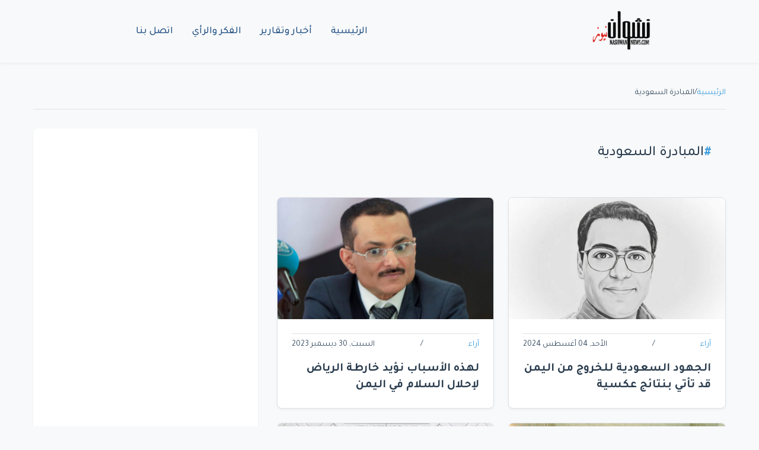

--- FILE ---
content_type: text/html; charset=UTF-8
request_url: https://nashwannews.com/tag/%D8%A7%D9%84%D9%85%D8%A8%D8%A7%D8%AF%D8%B1%D8%A9-%D8%A7%D9%84%D8%B3%D8%B9%D9%88%D8%AF%D9%8A%D8%A9
body_size: 5214
content:
<!DOCTYPE html>
<html lang="ar" dir="rtl">
    <head>
        <title>المبادرة السعودية - نشوان نيوز</title>

        <meta charset="utf-8">
        <meta name="viewport" content="width=device-width, initial-scale=1, shrink-to-fit=no">
        <meta name="description" content="المبادرة السعودية - موقع نشوان نيوز الإخباري جريدة إلكترونية مستقلة تأسست عام 2008 - أخبار وقضايا اليمن والمنطقة والعالم، الحدث والرأي والتاريخ لقراءة الحاضر Nashwan news - yemen">
        <meta name="keywords" content="أخبار وقضايا اليمن والمنطقة والعالم، الحدث والرأي والتاريخ لقراءة الحاضر Nashwan news - yemen">
        <link rel="canonical" href="https://nashwannews.com/tag/%D8%A7%D9%84%D9%85%D8%A8%D8%A7%D8%AF%D8%B1%D8%A9-%D8%A7%D9%84%D8%B3%D8%B9%D9%88%D8%AF%D9%8A%D8%A9">
        <link rel="apple-touch-icon" sizes="57x57" href="https://nashwannews.com/assets/icons/apple-icon-57x57.png">
        <link rel="apple-touch-icon" sizes="60x60" href="https://nashwannews.com/assets/icons/apple-icon-60x60.png">
        <link rel="apple-touch-icon" sizes="72x72" href="https://nashwannews.com/assets/icons/apple-icon-72x72.png">
        <link rel="apple-touch-icon" sizes="76x76" href="https://nashwannews.com/assets/icons/apple-icon-76x76.png">
        <link rel="apple-touch-icon" sizes="114x114" href="https://nashwannews.com/assets/icons/apple-icon-114x114.png">
        <link rel="apple-touch-icon" sizes="120x120" href="https://nashwannews.com/assets/icons/apple-icon-120x120.png">
        <link rel="apple-touch-icon" sizes="144x144" href="https://nashwannews.com/assets/icons/apple-icon-144x144.png">
        <link rel="apple-touch-icon" sizes="152x152" href="https://nashwannews.com/assets/icons/apple-icon-152x152.png">
        <link rel="apple-touch-icon" sizes="180x180" href="https://nashwannews.com/assets/icons/apple-icon-180x180.png">
        <link rel="icon" type="image/png" sizes="192x192" href="https://nashwannews.com/assets/icons/android-icon-192x192.png">
        <link rel="icon" type="image/png" sizes="32x32" href="https://nashwannews.com/assets/icons/favicon-32x32.png">
        <link rel="icon" type="image/png" sizes="96x96" href="https://nashwannews.com/assets/icons/favicon-96x96.png">
        <link rel="icon" type="image/png" sizes="16x16" href="https://nashwannews.com/assets/icons/favicon-16x16.png">
        <link rel="manifest" href="https://nashwannews.com/assets/icons/manifest.json">
        <meta name="msapplication-TileColor" content="#ffffff">
        <meta name="msapplication-TileImage" content="https://nashwannews.com/assets/icons/ms-icon-144x144.png">
<meta name="apple-mobile-web-app-capable" content="yes">
<meta name="mobile-web-app-capable" content="yes">
<meta name="apple-mobile-web-app-status-bar-style" content="default">
<meta name="apple-mobile-web-app-title" content="نشوان نيوز">

        <meta property="og:type" content="website">
        <meta property="og:url" content="https://nashwannews.com/tag/%D8%A7%D9%84%D9%85%D8%A8%D8%A7%D8%AF%D8%B1%D8%A9-%D8%A7%D9%84%D8%B3%D8%B9%D9%88%D8%AF%D9%8A%D8%A9">
        <meta property="og:title" content="المبادرة السعودية - نشوان نيوز">
        <meta property="og:description" content="المبادرة السعودية - موقع نشوان نيوز الإخباري جريدة إلكترونية مستقلة تأسست عام 2008 - أخبار وقضايا اليمن والمنطقة والعالم، الحدث والرأي والتاريخ لقراءة الحاضر Nashwan news - yemen">
        <meta property="og:image" content="https://nashwannews.com/uploads/default-image.jpg">
        <meta property="fb:pages" content="nashwannews">
        <meta property="fb:app_id" content="">
        <meta name="twitter:card" content="summary_large_image">
        <meta name="twitter:site" content="@nashwannews">
        <meta name="twitter:creator" content="@nashwannews">
        <meta name="twitter:domain" content="nashwannews.com">
        <meta name="twitter:title" content="المبادرة السعودية - نشوان نيوز">
        <meta name="twitter:description" content="المبادرة السعودية - موقع نشوان نيوز الإخباري جريدة إلكترونية مستقلة تأسست عام 2008 - أخبار وقضايا اليمن والمنطقة والعالم، الحدث والرأي والتاريخ لقراءة الحاضر Nashwan news - yemen">
        <meta name="twitter:image" content="https://nashwannews.com/uploads/default-image.jpg">
        <link rel="me" href="https://instagram.com/nashwannews">
        <link rel="me" href="https://youtube.com/c/nashwannews">
        <link rel="me" href="https://t.me/nashwannews1">
        <link rel="alternate" type="application/rss+xml" title="نشوان نيوز RSS" href="https://nashwannews.com/feed">
<link rel="alternate" href="https://twitter.com/nashwannews" title="تابعنا على تويتر">
<link rel="alternate" href="https://facebook.com/nashwannews" title="تابعنا على فيسبوك">
<link rel="alternate" href="https://instagram.com/nashwannews" title="تابعنا على انستجرام">
        <link rel="preconnect" href="https://fonts.gstatic.com" crossorigin>
        <link rel="preconnect" href="https://cdnjs.cloudflare.com" crossorigin>
        <link rel="dns-prefetch" href="//fonts.gstatic.com">
        <link rel="dns-prefetch" href="//cdnjs.cloudflare.com">
        <link rel="dns-prefetch" href="//www.googletagmanager.com">
        <link rel="stylesheet" href="https://cdn.jsdelivr.net/npm/bootstrap@5.3.0/dist/css/bootstrap.rtl.min.css">
        <link rel="stylesheet" href="https://cdnjs.cloudflare.com/ajax/libs/font-awesome/6.4.0/css/all.min.css">

                    <link
                rel="preload"
                href="https://nashwannews.com/assets/css/custom.css?v=1740853851"
                as="style"
                onload="this.onload=null;this.rel='stylesheet'">
            <noscript>
                <link rel="stylesheet" href="https://nashwannews.com/assets/css/custom.css?v=1740853851">
            </noscript>
                    <link
                rel="preload"
                href="https://nashwannews.com/assets/css/sw/header.css?v=1739495184"
                as="style"
                onload="this.onload=null;this.rel='stylesheet'">
            <noscript>
                <link rel="stylesheet" href="https://nashwannews.com/assets/css/sw/header.css?v=1739495184">
            </noscript>
                    <link
                rel="preload"
                href="https://nashwannews.com/assets/css/sw/tag.css?v=1736534636"
                as="style"
                onload="this.onload=null;this.rel='stylesheet'">
            <noscript>
                <link rel="stylesheet" href="https://nashwannews.com/assets/css/sw/tag.css?v=1736534636">
            </noscript>
                    <link
                rel="preload"
                href="https://nashwannews.com/assets/css/sw/footer.css?v=1739495236"
                as="style"
                onload="this.onload=null;this.rel='stylesheet'">
            <noscript>
                <link rel="stylesheet" href="https://nashwannews.com/assets/css/sw/footer.css?v=1739495236">
            </noscript>
                
<meta name="google-adsense-account" content="ca-pub-6824689507284369">
<link rel="preconnect" href="https://pagead2.googlesyndication.com" crossorigin>
<link rel="dns-prefetch" href="//pagead2.googlesyndication.com">        
<!-- Google AdSense -->
<script async src="https://pagead2.googlesyndication.com/pagead/js/adsbygoogle.js?client=ca-pub-6824689507284369" crossorigin="anonymous"></script>    </head>
    <body>

    <header class="sw-site-header">
        <div class="sw-header-container">
            <!-- شعار الموقع -->
            <div class="sw-logo">
                <a href="https://nashwannews.com/" class="sw-logo-link">
                    <img src="https://nashwannews.com/uploads/nashwannews-2021-03-27_20-22-08_432832.png" alt="نشوان نيوز" class="sw-logo-img" width="100" height="100">
                </a>
            </div>

            <!-- قائمة التنقل الرئيسية -->
            <nav class="sw-main-navigation">
                <button class="sw-mobile-menu-toggle" aria-label="القائمة">
                    <span class="sw-menu-icon"></span>
                </button>
                
                <ul class="sw-nav-list">
                                            <li class="sw-nav-item ">
                            <a href="https://nashwannews.com/" class="sw-nav-link" php_token_59eb139964d35216ce8a633f089cb1f6>
                                الرئيسية                            </a>
                        </li>
                                            <li class="sw-nav-item ">
                            <a href="https://nashwannews.com/news" class="sw-nav-link" php_token_59eb139964d35216ce8a633f089cb1f6>
                                أخبار وتقارير                            </a>
                        </li>
                                            <li class="sw-nav-item ">
                            <a href="https://nashwannews.com/opinions" class="sw-nav-link" php_token_59eb139964d35216ce8a633f089cb1f6>
                                الفكر والرأي                            </a>
                        </li>
                                            <li class="sw-nav-item ">
                            <a href="https://nashwannews.com/contactus" class="sw-nav-link" php_token_59eb139964d35216ce8a633f089cb1f6>
                                اتصل بنا                            </a>
                        </li>
                                    </ul>
            </nav>

            <div class="sw-header-left">
                <!-- يمكن إضافة عناصر إضافية هنا -->
            </div>
        </div>
    </header>

    <!-- عرض رسائل الفلاش -->
    <div class="flash-messages">
            </div>

<script async src="https://pagead2.googlesyndication.com/pagead/js/adsbygoogle.js?client=ca-pub-6824689507284369" crossorigin="anonymous"></script>
<!-- adfr2025 -->
<ins class="adsbygoogle" style="display:inline-block;width:728px;height:90px" data-ad-client="ca-pub-6824689507284369" data-ad-slot="9719402911"></ins>
<script>
     (adsbygoogle = window.adsbygoogle || []).push({});
</script>
<main class="sw-tag-page">
    <!-- شريط التنقل -->
    <nav class="sw-breadcrumb">
        <a href="https://nashwannews.com/">الرئيسية</a>
        <span>/</span>
        <span>المبادرة السعودية</span>
    </nav>

    <div class="sw-main-layout">
        <div class="sw-tag-content">
            <!-- عنوان الوسم -->
            <header class="sw-tag-header">
                <h1>المبادرة السعودية</h1>
            </header>

            <!-- شبكة المقالات -->
            <div class="sw-posts-grid">
                                                        <article class="sw-news-card">
                        <div class="sw-news-image-wrapper">
                            <img 
                                class="sw-news-image" 
                                src="https://nashwannews.com/ar/secontna/uploads/2024/05/nashwannews-2024-05-25_18-36-38_623584.jpg" 
                                alt="الجهود السعودية للخروج من اليمن قد تأتي بنتائج عكسية"
                                loading="lazy"
                            >
                        </div>
                        <div class="sw-news-content">
                            <div class="sw-news-meta">
     <a href="#">

                                    آراء                                </a>
                                <span>/</span>
                                <span>الأحد, 04 أغسطس 2024</span>
                            </div>
                            <a class="sw-news-title" href="https://nashwannews.com/268384/الجهود-السعودية-للخروج-من-اليمن-قد-تأت">
                                الجهود السعودية للخروج من اليمن قد تأتي بنتائج عكسية                            </a>
                        </div>
                    </article>
                                                        <article class="sw-news-card">
                        <div class="sw-news-image-wrapper">
                            <img 
                                class="sw-news-image" 
                                src="https://nashwannews.com/ar/secontna/uploads/2021/02/nashwannews-2021-02-28_19-04-03_916863.jpg" 
                                alt="لهذه الأسباب نؤيد خارطة الرياض لإحلال السلام في اليمن"
                                loading="lazy"
                            >
                        </div>
                        <div class="sw-news-content">
                            <div class="sw-news-meta">
     <a href="#">

                                    آراء                                </a>
                                <span>/</span>
                                <span>السبت, 30 ديسمبر 2023</span>
                            </div>
                            <a class="sw-news-title" href="https://nashwannews.com/265657/لهذه-الأسباب-نؤيد-خارطة-الرياض-لإحلال">
                                لهذه الأسباب نؤيد خارطة الرياض لإحلال السلام في اليمن                            </a>
                        </div>
                    </article>
                                                        <article class="sw-news-card">
                        <div class="sw-news-image-wrapper">
                            <img 
                                class="sw-news-image" 
                                src="https://nashwannews.com/ar/secontna/uploads/2022/08/nashwannews-2022-08-08_19-06-57_782293.jpeg" 
                                alt="الرئاسي اليمني يناقش جهود السلام والأوضاع الاقتصادية والخدمية"
                                loading="lazy"
                            >
                        </div>
                        <div class="sw-news-content">
                            <div class="sw-news-meta">
     <a href="#">

                                    رئيسية                                </a>
                                <span>/</span>
                                <span>السبت, 18 نوفمبر 2023</span>
                            </div>
                            <a class="sw-news-title" href="https://nashwannews.com/265118/الرئاسي-اليمني-يناقش-مستجدات-جهود-الس">
                                الرئاسي اليمني يناقش جهود السلام والأوضاع الاقتصادية والخدمية                            </a>
                        </div>
                    </article>
                                                        <article class="sw-news-card">
                        <div class="sw-news-image-wrapper">
                            <img 
                                class="sw-news-image" 
                                src="https://nashwannews.com/ar/secontna/uploads/2021/03/nashwannews-2021-03-22_18-32-25_028300.jpg" 
                                alt="تحدث عنها السفير من صنعاء.. هذه بنود المبادرة السعودية في اليمن"
                                loading="lazy"
                            >
                        </div>
                        <div class="sw-news-content">
                            <div class="sw-news-meta">
     <a href="#">

                                    رئيسية                                </a>
                                <span>/</span>
                                <span>الثلاثاء, 11 أبريل 2023</span>
                            </div>
                            <a class="sw-news-title" href="https://nashwannews.com/262652/السفير-صنعاء-بنود-المبادرة-السعودية-ا">
                                تحدث عنها السفير من صنعاء.. هذه بنود المبادرة السعودية في اليمن                            </a>
                        </div>
                    </article>
                                                        <article class="sw-news-card">
                        <div class="sw-news-image-wrapper">
                            <img 
                                class="sw-news-image" 
                                src="https://nashwannews.com/ar/secontna/uploads/2023/04/nashwannews-2023-04-09_21-38-07_671028.jpg" 
                                alt="المبادرة السعودية في اليمن واجتماعات صنعاء: نقاط القوة وعقبات الحوثيين (خاص)"
                                loading="lazy"
                            >
                        </div>
                        <div class="sw-news-content">
                            <div class="sw-news-meta">
     <a href="#">

                                    تقارير ووثائق                                </a>
                                <span>/</span>
                                <span>الثلاثاء, 11 أبريل 2023</span>
                            </div>
                            <a class="sw-news-title" href="https://nashwannews.com/262649/المبادرة-السعودية-في-اليمن-واجتماعات">
                                المبادرة السعودية في اليمن واجتماعات صنعاء: نقاط القوة وعقبات الحوثيين (خاص)                            </a>
                        </div>
                    </article>
                                                        <article class="sw-news-card">
                        <div class="sw-news-image-wrapper">
                            <img 
                                class="sw-news-image" 
                                src="https://nashwannews.com/ar/secontna/uploads/2021/03/nashwannews-2021-03-23_01-59-12_599077.jpg" 
                                alt="جهود ومسارات التسوية.. بين تأكيدات السفير السعودي ورفض الحوثيين"
                                loading="lazy"
                            >
                        </div>
                        <div class="sw-news-content">
                            <div class="sw-news-meta">
     <a href="#">

                                    آراء                                </a>
                                <span>/</span>
                                <span>الخميس, 27 مايو 2021</span>
                            </div>
                            <a class="sw-news-title" href="https://nashwannews.com/228376/جهود-ومسارات-التسوية-بين-تأكيدات-السف">
                                جهود ومسارات التسوية.. بين تأكيدات السفير السعودي ورفض الحوثيين                            </a>
                        </div>
                    </article>
                                                        <article class="sw-news-card">
                        <div class="sw-news-image-wrapper">
                            <img 
                                class="sw-news-image" 
                                src="https://nashwannews.com/ar/secontna/uploads/2018/06/nashwannews-2018-06-02_12-21-56_710525.jpg" 
                                alt="نص إحاطة غريفيث: جهود الحل المضاعفة في اليمن قابلها تصعيد بلا هوادة من الحوثيين"
                                loading="lazy"
                            >
                        </div>
                        <div class="sw-news-content">
                            <div class="sw-news-meta">
     <a href="#">

                                    رئيسية                                </a>
                                <span>/</span>
                                <span>الأربعاء, 12 مايو 2021</span>
                            </div>
                            <a class="sw-news-title" href="https://nashwannews.com/228192/نص-إحاطة-غريفيث-جهود-الحل-المضاعفة-في-ا">
                                نص إحاطة غريفيث: جهود الحل المضاعفة في اليمن قابلها تصعيد بلا هوادة من الحوثيين                            </a>
                        </div>
                    </article>
                                                        <article class="sw-news-card">
                        <div class="sw-news-image-wrapper">
                            <img 
                                class="sw-news-image" 
                                src="https://nashwannews.com/ar/secontna/uploads/2020/03/nashwannews-2020-03-29_19-45-36_168009.jpg" 
                                alt="المخلافي: الحوثي رفض كل مبادرات السلام ويتوهم أنه سيكسب الحرب"
                                loading="lazy"
                            >
                        </div>
                        <div class="sw-news-content">
                            <div class="sw-news-meta">
     <a href="#">

                                    رئيسية                                </a>
                                <span>/</span>
                                <span>الأربعاء, 05 مايو 2021</span>
                            </div>
                            <a class="sw-news-title" href="https://nashwannews.com/228029/المخلافي-الحوثي-رفض-كل-مبادرات-السلام">
                                المخلافي: الحوثي رفض كل مبادرات السلام ويتوهم أنه سيكسب الحرب                            </a>
                        </div>
                    </article>
                                                        <article class="sw-news-card">
                        <div class="sw-news-image-wrapper">
                            <img 
                                class="sw-news-image" 
                                src="https://nashwannews.com/ar/secontna/uploads/2021/04/nashwannews-2021-04-28_22-42-58_969937.jpg" 
                                alt="باحثون وخبراء يناقشون السلام في اليمن بضوء المبادرة السعودية (ندوة)"
                                loading="lazy"
                            >
                        </div>
                        <div class="sw-news-content">
                            <div class="sw-news-meta">
     <a href="#">

                                    رئيسية                                </a>
                                <span>/</span>
                                <span>الأربعاء, 28 أبريل 2021</span>
                            </div>
                            <a class="sw-news-title" href="https://nashwannews.com/227914/السلام-في-اليمن-المبادرة-السعودية-خبر">
                                باحثون وخبراء يناقشون السلام في اليمن بضوء المبادرة السعودية (ندوة)                            </a>
                        </div>
                    </article>
                                                        <article class="sw-news-card">
                        <div class="sw-news-image-wrapper">
                            <img 
                                class="sw-news-image" 
                                src="https://nashwannews.com/ar/secontna/uploads/2019/04/nashwannews-2019-04-27_18-40-58_002394.jpg" 
                                alt="عن السلام المفقود والشرعية"
                                loading="lazy"
                            >
                        </div>
                        <div class="sw-news-content">
                            <div class="sw-news-meta">
     <a href="#">

                                    آراء                                </a>
                                <span>/</span>
                                <span>الثلاثاء, 20 أبريل 2021</span>
                            </div>
                            <a class="sw-news-title" href="https://nashwannews.com/227713/عن-السلام-المفقود-والشرعية">
                                عن السلام المفقود والشرعية                            </a>
                        </div>
                    </article>
                            </div>

            <!-- ترقيم الصفحات -->
           <nav class="sw-pagination">
                
                <span class="sw-page-link sw-page-active">1</span><a class="sw-page-link" href="/tag/المبادرة-السعودية/page/2">2</a><a class="sw-page-link" href="/tag/المبادرة-السعودية/page/3">3</a>
                                    <a href="/tag/المبادرة-السعودية/page/2" class="sw-page-link">
                        التالي
                    </a>
                            </nav>
        </div>

        <!-- الشريط الجانبي -->
        <aside class="sw-sidebar">
            <!-- محتوى الشريط الجانبي -->
        </aside>
    </div>
</main>

    <footer class="sw-footer">
        <div class="sw-footer-container">
            <div class="sw-footer-grid">
                <!-- وصف الموقع -->
                <div class="sw-footer-description">
                    <p></p>
                </div>
                
                <!-- الشعار -->
                <div class="sw-footer-logo">
                    <img src="https://nashwannews.com/uploads/logo-w.png" alt="نشوان نيوز" class="sw-logo-footer" width="200" height="60">
                </div>
                
                <!-- الروابط الاجتماعية -->
                <div class="sw-footer-social">
                    <a href="https://twitter.com/nashwannews" class="sw-social-btn" target="_blank" rel="noopener">
                        <svg class="sw-icon" viewBox="0 0 24 24">
                            <path d="M23 3a10.9 10.9 0 0 1-3.14 1.53 4.48 4.48 0 0 0-7.86 3v1A10.66 10.66 0 0 1 3 4s-4 9 5 13a11.64 11.64 0 0 1-7 2c9 5 20 0 20-11.5a4.5 4.5 0 0 0-.08-.83A7.72 7.72 0 0 0 23 3z"></path>
                        </svg>
                    </a>
                    <a href="https://facebook.com/nashwannews" class="sw-social-btn" target="_blank" rel="noopener">
                        <svg class="sw-icon" viewBox="0 0 24 24">
                            <path d="M18 2h-3a5 5 0 0 0-5 5v3H7v4h3v8h4v-8h3l1-4h-4V7a1 1 0 0 1 1-1h3z"></path>
                        </svg>
                    </a>
                    <a href="https://linkedin.com/in/nashwannews" class="sw-social-btn" target="_blank" rel="noopener">
                        <svg class="sw-icon" viewBox="0 0 24 24">
                            <path d="M16 8a6 6 0 0 1 6 6v7h-4v-7a2 2 0 0 0-2-2 2 2 0 0 0-2 2v7h-4v-7a6 6 0 0 1 6-6z"></path>
                            <rect x="2" y="9" width="4" height="12"></rect>
                            <circle cx="4" cy="4" r="2"></circle>
                        </svg>
                    </a>
                    <a href="https://instagram.com/nashwannews" class="sw-social-btn" target="_blank" rel="noopener">
                        <svg class="sw-icon" viewBox="0 0 24 24">
                            <rect x="2" y="2" width="20" height="20" rx="5" ry="5"></rect>
                            <path d="M16 11.37A4 4 0 1 1 12.63 8 4 4 0 0 1 16 11.37z"></path>
                            <line x1="17.5" y1="6.5" x2="17.51" y2="6.5"></line>
                        </svg>
                    </a>
                    <a href="https://t.me/nashwannews1" class="sw-social-btn" target="_blank" rel="noopener">
                        <svg class="sw-icon" viewBox="0 0 24 24">
                            <path d="M21.198 2.433a2.242 2.242 0 0 0-1.022.215l-16.5 7.5a2.25 2.25 0 0 0 .126 4.216l3.9 1.3v5.786c0 .837.67 1.5 1.5 1.5h.5c.828 0 1.5-.663 1.5-1.5v-5.786l3.9-1.3A2.25 2.25 0 0 0 15.7 8.35l-4.2-3.7a.75.75 0 0 1-.3-.6V2.75a.75.75 0 0 1 1.5 0v1.3l4.2 3.7a.75.75 0 0 1 .3.6v10.9a.75.75 0 0 1-1.5 0V9.85l-4.2-3.7a2.25 2.25 0 0 0-1.6-.65H7.5a2.25 2.25 0 0 0-2.25 2.25v10.9a2.25 2.25 0 0 0 2.25 2.25h9a2.25 2.25 0 0 0 2.25-2.25V9.85l4.2-3.7a2.25 2.25 0 0 0 .8-2.25 2.25 2.25 0 0 0-1.8-1.8z"></path>
                        </svg>
                    </a>
                </div>
            </div>
            
            <div class="sw-copyright">
                <p>&copy; 2025 نشوان نيوز - جميع الحقوق محفوظة.</p>
            </div>
        </div>
    </footer>

    <!-- زر العودة للأعلى -->
    <button class="sw-back-to-top" aria-label="العودة إلى الأعلى">
        <svg class="sw-icon" viewBox="0 0 24 24">
            <path d="M18 15l-6-6-6 6"></path>
        </svg>
    </button>
    
<!-- Defer AdSense   -->

  <script>
    document.addEventListener("DOMContentLoaded", function () {
        // التحكم في قائمة الجوال
        const menuToggle = document.querySelector(".sw-mobile-menu-toggle");
        const navList = document.querySelector(".sw-nav-list");

        if (menuToggle && navList) {
            menuToggle.addEventListener("click", function () {
                navList.classList.toggle("show");
            });
        }

        // زر العودة للأعلى
        const backToTopButton = document.querySelector('.sw-back-to-top');

        if (backToTopButton) {
            // إظهار/إخفاء زر العودة للأعلى عند التمرير
            window.addEventListener('scroll', function () {
                if (window.scrollY > 300) {
                    backToTopButton.classList.add('visible');
                } else {
                    backToTopButton.classList.remove('visible');
                }
            }, { passive: true });

            // التمرير السلس إلى الأعلى عند النقر
            backToTopButton.addEventListener('click', function () {
                window.scrollTo({
                    top: 0,
                    behavior: 'smooth'
                });
            });
        }
    });
</script>

    <script defer src="https://static.cloudflareinsights.com/beacon.min.js/vcd15cbe7772f49c399c6a5babf22c1241717689176015" integrity="sha512-ZpsOmlRQV6y907TI0dKBHq9Md29nnaEIPlkf84rnaERnq6zvWvPUqr2ft8M1aS28oN72PdrCzSjY4U6VaAw1EQ==" data-cf-beacon='{"version":"2024.11.0","token":"6c04e4a407d742259d0174011a9a38f3","r":1,"server_timing":{"name":{"cfCacheStatus":true,"cfEdge":true,"cfExtPri":true,"cfL4":true,"cfOrigin":true,"cfSpeedBrain":true},"location_startswith":null}}' crossorigin="anonymous"></script>
</body>
</html>

--- FILE ---
content_type: text/html; charset=utf-8
request_url: https://www.google.com/recaptcha/api2/aframe
body_size: 267
content:
<!DOCTYPE HTML><html><head><meta http-equiv="content-type" content="text/html; charset=UTF-8"></head><body><script nonce="Epf2qy6FyVkTIL0O-5ksIw">/** Anti-fraud and anti-abuse applications only. See google.com/recaptcha */ try{var clients={'sodar':'https://pagead2.googlesyndication.com/pagead/sodar?'};window.addEventListener("message",function(a){try{if(a.source===window.parent){var b=JSON.parse(a.data);var c=clients[b['id']];if(c){var d=document.createElement('img');d.src=c+b['params']+'&rc='+(localStorage.getItem("rc::a")?sessionStorage.getItem("rc::b"):"");window.document.body.appendChild(d);sessionStorage.setItem("rc::e",parseInt(sessionStorage.getItem("rc::e")||0)+1);localStorage.setItem("rc::h",'1763174748701');}}}catch(b){}});window.parent.postMessage("_grecaptcha_ready", "*");}catch(b){}</script></body></html>

--- FILE ---
content_type: text/css
request_url: https://nashwannews.com/assets/css/custom.css?v=1740853851
body_size: 8192
content:
/*==================================
 * Part 1: Core & Essential Styles
 * - Variables
 * - Reset & Base
 * - Typography
 * - Layout & Grid
 * - Header & Navigation
 * - Common Components
 *==================================*/

/* Import Fonts */
@import url("https://fonts.googleapis.com/css2?family=Tajawal:wght@200;300;400;500;700;800;900&display=swap");

/*==================================
 * 1. CSS Variables
 *==================================*/
:root {
    /* Brand Colors */
    --sw-primary-color: #245284;
    --sw-primary-color-hover: #0056b3; 
    --sw-secondary-color: #495057; 
    --sw-accent-color: #1d6fb8; 
    
    /* Interface Colors */
    --sw-bg-color: #f8f9fa;
    --sw-text-color: #333;
    --sw-border-color: #dee2e6;
    --sw-white: #ffffff;
    --sw-dark: #212529;
    
    /* Typography */
    --sw-font-family: "Tajawal", sans-serif;
    --sw-font-size-base: 1rem;
    --sw-line-height-base: 1.5;
    --sw-font-size-sm: 0.875rem;
    --sw-font-size-lg: 1.25rem;
    --sw-font-weight-normal: 400;
    --sw-font-weight-bold: 700;
    
    /* Spacing */
    --sw-spacing-xs: 0.25rem;
    --sw-spacing-sm: 0.5rem;
    --sw-spacing-md: 1rem;
    --sw-spacing-lg: 1.5rem;
    --sw-spacing-xl: 2rem;
    
    /* Container */
    --sw-container-width: 1200px;
    --sw-container-padding: 1rem;
    
    /* Shadows */
    --sw-shadow-sm: 0 2px 4px rgba(0,0,0,0.05);
    --sw-shadow-md: 0 4px 6px rgba(0,0,0,0.1);
    --sw-shadow-lg: 0 10px 15px rgba(0,0,0,0.1);
    
    /* Transitions */
    --sw-transition-fast: 0.2s ease;
    --sw-transition-normal: 0.3s ease;
    
    /* Border Radius */
    --sw-border-radius-sm: 4px;
    --sw-border-radius-md: 8px;
    --sw-border-radius-lg: 12px;
    --sw-border-radius-full: 50%;
}

/*==================================
 * 2. Reset & Base Styles
 *==================================*/
* {
    box-sizing: border-box;
    margin: 0;
    padding: 0;
}

html {
    font-size: var(--sw-font-size-base);
    scroll-behavior: smooth;
}

body {
    background-color: var(--sw-bg-color);
    color: var(--sw-text-color);
    direction: rtl;
    font-family: var(--sw-font-family);
    font-size: 17px;
    line-height: var(--sw-line-height-base);
    text-align: right;
}

img {
    height: auto;
    max-width: 100%;
}

ul, ol {
    list-style: none;
    padding: 0;
    margin: 0;
}

/*==================================
 * 3. Typography
 *==================================*/
h1, h2, h3, h4, h5, h6,
.h1, .h2, .h3, .h4, .h5, .h6 {
    color: var(--sw-dark);
    font-weight: 500;
    line-height: 1.5;
    margin-bottom: var(--sw-spacing-md);
}

h1, .h1 { font-size: 2.5rem; }
h2, .h2 { font-size: 2rem; }
h3, .h3 { font-size: 1.7rem; }
h4, .h4 { font-size: 1.5rem; }
h5, .h5 { font-size: 1.25rem; }
h6, .h6 { font-size: 1.4rem; }

p {
    font-size: 1.1rem;
    margin-bottom: var(--sw-spacing-md);
    line-height: 1.6;
}

a {
    color: var(--sw-primary-color);
    text-decoration: none;
    transition: color var(--sw-transition-normal);
}

a:hover {
    color: var(--sw-primary-color-hover);
    text-decoration: none;
}

.sw-text-truncate {
    overflow: hidden;
    text-overflow: ellipsis;
    white-space: nowrap;
}
.sw-breadcrumb {
  display: flex;
  gap: 0.5rem;
  padding: 1rem 0;
  margin-bottom: 2rem;
  font-size: 0.95rem;
  border-bottom: 1px solid var(--border-color);
}
.sw-breadcrumb {
  align-items: center;
  background-color: transparent;
  color: var(--sw-secondary-color);
  display: flex;
  font-size: var(--sw-font-size-sm);
  padding: var(--sw-spacing-sm) 0;
}
/*==================================
 * 4. Layout & Grid System
 *==================================*/
.sw-container {
    margin: 0 auto;
    max-width: var(--sw-container-width);
    padding: 0 var(--sw-container-padding);
    width: 100%;
}

.sw-container-fluid {
    margin: 0 auto;
    padding: 15px;
    width: 100%;
}

.row {
    display: flex;
    flex-wrap: wrap;
    margin: -15px;
}

/* Column classes */
.col {
    flex: 1;
    max-width: 100%;
    padding: 15px;
}

[class^="col-"] {
    padding: 15px;
}

/* Grid system for different breakpoints */
@media (min-width: 992px) {
    .col-lg-1 { flex: 0 0 8.333333%; max-width: 8.333333%; }
    .col-lg-2 { flex: 0 0 16.666667%; max-width: 16.666667%; }
    .col-lg-3 { flex: 0 0 25%; max-width: 25%; }
    .col-lg-4 { flex: 0 0 33.333333%; max-width: 33.333333%; }
    .col-lg-5 { flex: 0 0 41.666667%; max-width: 41.666667%; }
    .col-lg-6 { flex: 0 0 50%; max-width: 50%; }
    .col-lg-7 { flex: 0 0 58.333333%; max-width: 58.333333%; }
    .col-lg-8 { flex: 0 0 66.666667%; max-width: 66.666667%; }
    .col-lg-9 { flex: 0 0 75%; max-width: 75%; }
    .col-lg-10 { flex: 0 0 83.333333%; max-width: 83.333333%; }
    .col-lg-11 { flex: 0 0 91.666667%; max-width: 91.666667%; }
    .col-lg-12 { flex: 0 0 100%; max-width: 100%; }
}

@media (min-width: 768px) and (max-width: 991.98px) {
    .col-md-1 { flex: 0 0 8.333333%; max-width: 8.333333%; }
    .col-md-2 { flex: 0 0 16.666667%; max-width: 16.666667%; }
    .col-md-3 { flex: 0 0 25%; max-width: 25%; }
    .col-md-4 { flex: 0 0 33.333333%; max-width: 33.333333%; }
    .col-md-5 { flex: 0 0 41.666667%; max-width: 41.666667%; }
    .col-md-6 { flex: 0 0 50%; max-width: 50%; }
    .col-md-7 { flex: 0 0 58.333333%; max-width: 58.333333%; }
    .col-md-8 { flex: 0 0 66.666667%; max-width: 66.666667%; }
    .col-md-9 { flex: 0 0 75%; max-width: 75%; }
    .col-md-10 { flex: 0 0 83.333333%; max-width: 83.333333%; }
    .col-md-11 { flex: 0 0 91.666667%; max-width: 91.666667%; }
    .col-md-12 { flex: 0 0 100%; max-width: 100%; }
}

@media (max-width: 767.98px) {
    .col-sm-1 { flex: 0 0 8.333333%; max-width: 8.333333%; }
    .col-sm-2 { flex: 0 0 16.666667%; max-width: 16.666667%; }
    .col-sm-3 { flex: 0 0 25%; max-width: 25%; }
    .col-sm-4 { flex: 0 0 33.333333%; max-width: 33.333333%; }
    .col-sm-5 { flex: 0 0 41.666667%; max-width: 41.666667%; }
    .col-sm-6 { flex: 0 0 50%; max-width: 50%; }
    .col-sm-7 { flex: 0 0 58.333333%; max-width: 58.333333%; }
    .col-sm-8 { flex: 0 0 66.666667%; max-width: 66.666667%; }
    .col-sm-9 { flex: 0 0 75%; max-width: 75%; }
    .col-sm-10 { flex: 0 0 83.333333%; max-width: 83.333333%; }
    .col-sm-11 { flex: 0 0 91.666667%; max-width: 91.666667%; }
    .col-sm-12 { flex: 0 0 100%; max-width: 100%; }
}

/*==================================
 * 5. Header & Navigation
 *==================================*/
.sw-site-header {
    background-color: var(--sw-bg-color);
    box-shadow: var(--sw-shadow-sm);
    position: relative;
}

.sw-header-container {
    align-items: center;
    display: flex;
    justify-content: space-between;
    padding: var(--sw-spacing-md) var(--sw-container-padding);
}

/* Logo */
.sw-logo {
    display: flex;
    flex-grow: 1;
    justify-content: center;
}

.sw-logo-img {
    height: auto;
    max-width: 120px;
}

/* Main Navigation */
.sw-main-navigation {
    flex-grow: 1;
    margin: 0 var(--sw-spacing-xl);
}

.sw-nav-list {
    display: flex;
    gap: var(--sw-spacing-lg);
    justify-content: center;
    list-style: none;
}

.sw-nav-link {
    border-radius: var(--sw-border-radius-sm);
    color: var(--sw-primary-color);
    font-weight: 500;
    padding: var(--sw-spacing-sm) var(--sw-spacing-md);
    text-decoration: none;
    transition: all var(--sw-transition-normal);
}

.sw-nav-link:hover,
.sw-active .sw-nav-link {
    background-color: var(--sw-bg-color);
    color: var(--sw-accent-color);
}

/* Mobile Menu Toggle */
.sw-mobile-menu-toggle {
    background: none;
    border: none;
    cursor: pointer;
    display: none;
}

.sw-menu-icon {
    background-color: var(--sw-primary-color);
    display: block;
    height: 3px;
    position: relative;
    width: 30px;
}

.sw-menu-icon::before,
.sw-menu-icon::after {
    background-color: var(--sw-primary-color);
    content: "";
    height: 3px;
    position: absolute;
    transition: all var(--sw-transition-normal);
    width: 30px;
}

.sw-menu-icon::before { top: -8px; }
.sw-menu-icon::after { top: 8px; }

/*==================================
 * 6. Common Components
 *==================================*/
/* Buttons */
.sw-btn {
    border-radius: var(--sw-border-radius-sm);
    border: none;
    cursor: pointer;
    display: inline-block;
    font-weight: 500;
    padding: var(--sw-spacing-sm) var(--sw-spacing-lg);
    text-align: center;
    transition: all var(--sw-transition-normal);
}

.sw-btn-primary {
    background-color: var(--sw-primary-color);
    color: var(--sw-white);
}

.sw-btn-primary:hover {
    background-color: var(--sw-primary-color-hover);
    color: var(--sw-white);
}

/* Flash Messages */
.sw-flash-messages {
    margin: 20px auto;
    max-width: var(--sw-container-width);
    padding: 0 20px;
}

.sw-flash-message {
    align-items: center;
    border-radius: var(--sw-border-radius-sm);
    display: flex;
    gap: 10px;
    margin-bottom: 10px;
    padding: 12px 16px;
}

.sw-flash-success {
    background-color: #d4edda;
    border: 1px solid #c3e6cb;
    color: #155724;
}

.sw-flash-error {
    background-color: #f8d7da;
    border: 1px solid #f5c6cb;
    color: #721c24;
}

/* Back to Top Button */
/* Back to Top Button */
.sw-back-to-top {
    align-items: center;
    background-color: var(--sw-primary-color);
    border-radius: var(--sw-border-radius-full);
    border: none;
    bottom: var(--sw-spacing-xl);
    color: var(--sw-white);
    cursor: pointer;
    display: flex;
    height: 40px;
    justify-content: center;
    opacity: 0;
    position: fixed;
    right: var(--sw-spacing-xl);
    transition: all var(--sw-transition-normal);
    visibility: hidden;
    width: 40px;
    z-index: 1000;
}

.sw-back-to-top:hover {
    background-color: var(--sw-primary-color-hover);
    transform: translateY(-5px);
}

.sw-back-to-top.visible {
    opacity: 1;
    visibility: visible;
}

/* Dropdown Menu */
.dropdown {
    position: relative;
}

.dropdown-menu {
    background-color: var(--sw-white);
    border-radius: var(--sw-border-radius-sm);
    box-shadow: var(--sw-shadow-sm);
    display: none;
    left: 0;
    padding: var(--sw-spacing-sm) 0;
    position: absolute;
    top: 100%;
    z-index: 1000;
}

.dropdown:hover .dropdown-menu {
    display: block;
}

.dropdown-menu a {
    color: var(--sw-text-color);
    display: block;
    padding: var(--sw-spacing-sm) var(--sw-spacing-md);
    text-decoration: none;
    transition: background-color var(--sw-transition-normal);
}

.dropdown-menu a:hover {
    background-color: var(--sw-bg-color);
}

/* Breadcrumb */
.sw-breadcrumb {
    align-items: center;
    background-color: transparent;
    color: var(--sw-secondary-color);
    display: flex;
    font-size: var(--sw-font-size-sm);
    padding: var(--sw-spacing-sm) 0;
}

.sw-breadcrumb-item {
    color: var(--sw-primary-color);
    margin-right: 5px;
    text-decoration: none;
    transition: color var(--sw-transition-normal);
}

.sw-breadcrumb-item:hover {
    text-decoration: underline;
}

.sw-breadcrumb-item.sw-active {
    color: var(--sw-secondary-color);
    cursor: default;
    font-weight: var(--sw-font-weight-bold);
}

/* Search Form */
.sw-search-form {
    align-items: stretch;
    background-color: var(--sw-white);
    border-radius: var(--sw-border-radius-sm);
    border: 1px solid var(--sw-border-color);
    display: flex;
    overflow: hidden;
    transition: box-shadow var(--sw-transition-normal);
}

.sw-search-form:focus-within {
    box-shadow: 0 0 0 2px rgba(0,123,255,0.25);
}

.sw-search-input {
    border: none;
    color: var(--sw-primary-color);
    font-size: 15px;
    outline: none;
    padding: 8px 12px;
    width: 200px;
}

.sw-search-input::placeholder {
    color: var(--sw-secondary-color);
}

.sw-search-btn {
    align-items: center;
    background-color: var(--sw-primary-color);
    border: none;
    color: var(--sw-white);
    cursor: pointer;
    display: flex;
    font-weight: var(--sw-font-weight-bold);
    gap: 6px;
    padding: 8px 16px;
    transition: background-color var(--sw-transition-normal);
}

.sw-search-btn:hover {
    background-color: var(--sw-primary-color-hover);
}

.sw-search-icon {
    background-image: url("data:image/svg+xml,%3Csvg xmlns='http://www.w3.org/2000/svg' viewBox='0 0 24 24' fill='none' stroke='white' stroke-width='2' stroke-linecap='round' stroke-linejoin='round'%3E%3Ccircle cx='11' cy='11' r='8'/%3E%3Cline x1='21' y1='21' x2='16.65' y2='16.65'/%3E%3C/svg%3E");
    background-size: contain;
    display: inline-block;
    height: 16px;
    width: 16px;
}

/* Utility Classes */
.sw-fade {
    transition: opacity var(--sw-transition-normal);
}

.sw-fade:hover {
    opacity: 0.9;
}

.sw-img-fluid {
    height: auto;
    max-width: 100%;
}

/* Breaking News */
.breaking-news {
    background-color: var(--sw-primary-color);
    color: var(--sw-white);
    overflow: hidden;
    padding: var(--sw-spacing-sm) 0;
}

.breaking-news-container {
    align-items: center;
    display: flex;
    margin: 0 auto;
    max-width: var(--sw-container-width);
}

.breaking-news-label {
    background-color: var(--sw-white);
    border-radius: var(--sw-border-radius-sm);
    color: var(--sw-primary-color);
    font-weight: var(--sw-font-weight-bold);
    margin-left: var(--sw-spacing-md);
    padding: var(--sw-spacing-xs) var(--sw-spacing-sm);
}

.breaking-news-content {
    overflow: hidden;
    text-overflow: ellipsis;
    white-space: nowrap;
}

.breaking-news-content span {
    animation: marquee 20s linear infinite;
    display: inline-block;
    padding-left: 100%;
}

.breaking-news-content span:hover {
    animation-play-state: paused;
}

/* Animations */
@keyframes marquee {
    0% {
        transform: translateX(100%);
    }
    100% {
        transform: translateX(-100%);
    }
}

/* Responsive Styles */
@media (max-width: 992px) {
    .sw-header-container {
        padding: 0 15px;
    }
    
    .sw-search-input,
    .sw-search-form {
        display: none;
    }
    
    .sw-back-to-top {
        bottom: 20px;
        right: 20px;
    }
}

@media (max-width: 768px) {
    .sw-mobile-menu-toggle {
        display: block;
        position: absolute;
        left: var(--sw-spacing-md);
        top: 50%;
        transform: translateY(-50%);
    }
    
    .sw-nav-list {
        background-color: var(--sw-white);
        box-shadow: var(--sw-shadow-sm);
        display: none;
        flex-direction: column;
        gap: var(--sw-spacing-md);
        left: 0;
        padding: var(--sw-spacing-md);
        position: absolute;
        right: 0;
        text-align: right;
        top: 100%;
        z-index: 999;
    }
    
    .sw-nav-list.show {
        display: flex;
    }
    
    .sw-nav-link {
        display: block;
        padding: var(--sw-spacing-sm);
        text-align: right;
        width: 100%;
    }
}

@media (max-width: 576px) {
    .sw-logo {
        width: 100%;
    }
    
    .sw-back-to-top {
        bottom: 15px;
        height: 35px;
        right: 15px;
        width: 35px;
    }
    
    .breaking-news-label {
        display: none;
    }
}
/*==================================
 * Part 2: Content & Special Sections
 * - Articles & Posts
 * - Archive Pages
 * - Search Results
 * - Tabs & Opinions
 * - Share Components
 * - Pagination
 *==================================*/

/*==================================
 * 1. Articles & Posts
 *==================================*/
.single-post {
    background-color: var(--sw-bg-color);
}

.sw-post-wrapper {
    margin-bottom: 30px;
    position: relative;
}

.sw-post-content {
    background-color: var(--sw-bg-color);
    border-radius: var(--sw-border-radius-md);
    padding: 20px;
    position: relative;
}

.sw-post-title {
    color: var(--sw-dark);
    font-size: 2rem;
    margin-bottom: 20px;
}

.sw-post-image {
    border-radius: var(--sw-border-radius-md);
    height: auto;
    margin-top: 20px;
    width: 100%;
}

/* Post Meta Information */
.sw-post-info {
    align-items: center;
    display: flex;
    justify-content: space-between;
    margin-bottom: 20px;
}

.sw-post-meta {
    color: var(--sw-secondary-color);
    font-size: var(--sw-font-size-sm);
}

.sw-authors-info {
    align-items: center;
    display: flex;
    gap: 15px;
}

.sw-author {
    align-items: center;
    display: flex;
    gap: 10px;
}

.sw-author-image {
    border-radius: var(--sw-border-radius-full);
    border: 1px solid var(--sw-border-color);
    height: 40px;
    object-fit: cover;
    width: 40px;
}

.sw-author-name a {
    color: var(--sw-text-color);
    font-size: 16px;
    text-decoration: none;
    transition: color var(--sw-transition-normal);
}

.sw-author-name a:hover {
    color: var(--sw-primary-color);
}

/* Post Body Content */
.sw-post-body {
    background-color: var(--sw-white);
    border-radius: var(--sw-border-radius-md);
    line-height: 1.8;
    margin-top: 20px;
}

.sw-post-body p, 
.sw-post-body br {
    font-size: 20px;
    text-indent: 15px;
}

.sw-post-body h2 { font-size: 26px; }
.sw-post-body h3 { font-size: 22px; }
.sw-post-body h4 { font-size: 20px; }

/* Post Tags */
.sw-post-tags {
    margin-top: 20px;
}

.sw-post-tags strong {
    color: var(--sw-dark);
    font-size: 16px;
}

.sw-tag-link {
    background-color: var(--sw-primary-color);
    border-radius: var(--sw-border-radius-sm);
    color: var(--sw-white);
    display: inline-block;
    font-size: 14px;
    margin-right: 10px;
    margin-top: 5px;
    padding: 5px 10px;
    text-decoration: none;
    transition: background-color var(--sw-transition-normal);
}

.sw-tag-link:hover {
    background-color: var(--sw-primary-color-hover);
}

/*==================================
 * 2. Archive Pages
 *==================================*/
.sw-archive-container {
    margin: 20px auto;
    max-width: var(--sw-container-width);
    padding: 0 20px;
}

.sw-archive-header {
    margin-bottom: 30px;
}

.sw-archive-title {
    color: var(--sw-dark);
    font-size: 2rem;
    margin-bottom: 10px;
}

.sw-archive-description {
    color: var(--sw-secondary-color);
    font-size: var(--sw-font-size-base);
}

.sw-archive-list {
    display: flex;
    flex-wrap: wrap;
    gap: 20px;
}

.sw-archive-item {
    background-color: var(--sw-white);
    border-radius: var(--sw-border-radius-md);
    border: 1px solid var(--sw-border-color);
    max-width: 350px;
    overflow: hidden;
    transition: transform var(--sw-transition-normal), 
                box-shadow var(--sw-transition-normal);
    width: 100%;
}

.sw-archive-item:hover {
    box-shadow: var(--sw-shadow-md);
    transform: translateY(-5px);
}

.sw-archive-item-image {
    height: 200px;
    object-fit: cover;
    width: 100%;
}

.sw-archive-item-content {
    padding: 15px;
}

.sw-archive-item-title {
    color: var(--sw-text-color);
    font-size: 1.5rem;
    margin-bottom: 10px;
    text-decoration: none;
    transition: color var(--sw-transition-normal);
}

.sw-archive-item-title:hover {
    color: var(--sw-primary-color);
}

.sw-archive-item-meta {
    color: var(--sw-secondary-color);
    font-size: var(--sw-font-size-sm);
}

/*==================================
 * 3. Search Results
 *==================================*/
.sw-search-results-container {
    margin: 20px auto;
    max-width: var(--sw-container-width);
    padding: 0 20px;
}

.sw-search-results-header {
    margin-bottom: 30px;
}

.sw-search-results-title {
    color: var(--sw-dark);
    font-size: 2rem;
    margin-bottom: 10px;
}

.sw-search-results-description {
    color: var(--sw-secondary-color);
    font-size: var(--sw-font-size-base);
}

.sw-search-results-list {
    display: flex;
    flex-wrap: wrap;
    gap: 20px;
}

.sw-search-result-item {
    background-color: var(--sw-white);
    border-radius: var(--sw-border-radius-md);
    border: 1px solid var(--sw-border-color);
    max-width: 350px;
    overflow: hidden;
    transition: transform var(--sw-transition-normal), 
                box-shadow var(--sw-transition-normal);
    width: 100%;
}

.sw-search-result-item:hover {
    box-shadow: var(--sw-shadow-md);
    transform: translateY(-5px);
}

.sw-search-result-item-image {
    height: 200px;
    object-fit: cover;
    width: 100%;
}

.sw-search-result-item-content {
    padding: 15px;
}

.sw-search-result-item-title {
    color: var(--sw-text-color);
    font-size: 1.5rem;
    margin-bottom: 10px;
    text-decoration: none;
    transition: color var(--sw-transition-normal);
}

.sw-search-result-item-title:hover {
    color: var(--sw-primary-color);
}

.sw-search-result-item-meta {
    color: var(--sw-secondary-color);
    font-size: var(--sw-font-size-sm);
}

/*==================================
 * 4. Tabs & Opinions
 *==================================*/
.sw-tabs-container {
    background: var(--sw-white);
    border-radius: var(--sw-border-radius-md);
    box-shadow: var(--sw-shadow-sm);
    margin-bottom: 2rem;
}

.sw-tabs-header {
    background: var(--sw-bg-color);
    border-bottom: 1px solid var(--sw-border-color);
    border-radius: var(--sw-border-radius-md) var(--sw-border-radius-md) 0 0;
    padding: var(--sw-spacing-md) var(--sw-spacing-lg);
}

.sw-tabs-header h3 {
    color: var(--sw-primary-color);
    font-size: var(--sw-font-size-lg);
    margin: 0;
}

.sw-tabs-nav {
    border-bottom: 1px solid var(--sw-border-color);
    display: flex;
    gap: 0.5rem;
    padding: var(--sw-spacing-md) var(--sw-spacing-lg);
}

.sw-tab-button {
    background: transparent;
    border-radius: var(--sw-border-radius-sm);
    border: none;
    color: var(--sw-text-color);
    cursor: pointer;
    font-size: var(--sw-font-size-base);
    padding: 0.75rem 1.5rem;
    transition: all var(--sw-transition-normal);
}

.sw-tab-button:hover {
    background: var(--sw-bg-color);
}

.sw-tab-button.active {
    background: var(--sw-primary-color);
    color: var(--sw-white);
}

.sw-tab-pane {
    display: none;
    padding: var(--sw-spacing-md);
}

.sw-tab-pane.active {
    display: block;
}

/* Opinions Section */
.sw-opinins-item {
    display: flex;
    gap: var(--sw-spacing-md);
    margin-bottom: var(--sw-spacing-md);
    transition: transform var(--sw-transition-normal);
}

.sw-opinins-item:hover {
    transform: translateX(-4px);
}

.sw-opinins-image {
    border-radius: var(--sw-border-radius-full);
    flex-shrink: 0;
    height: 64px;
    object-fit: cover;
    width: 64px;
}

.sw-opinins-content {
    background: var(--sw-bg-color);
    border-radius: var(--sw-border-radius-sm);
    flex-grow: 1;
    padding: var(--sw-spacing-md);
}

.sw-opinins-title {
    color: var(--sw-primary-color);
    display: block;
    font-size: var(--sw-font-size-base);
    font-weight: 500;
    margin-bottom: var(--sw-spacing-sm);
    text-decoration: none;
}

.sw-opinins-writer {
    color: var(--sw-secondary-color);
    font-size: var(--sw-font-size-sm);
}

/*==================================
 * 5. Share Components
 *==================================*/
.sw-share-container {
    background-color: var(--sw-bg-color);
    border-radius: var(--sw-border-radius-md);
    margin: 20px 0;
    padding: 15px;
    text-align: center;
}

.sw-share-title {
    color: var(--sw-dark);
    font-size: var(--sw-font-size-base);
    font-weight: 600;
    margin-bottom: 12px;
}

.sw-share-icons {
    display: flex;
    flex-wrap: wrap;
    gap: 10px;
    justify-content: center;
}

.sw-share-icon {
    align-items: center;
    border-radius: var(--sw-border-radius-full);
    color: var(--sw-white);
    display: flex;
    font-size: 1.2rem;
    height: 42px;
    justify-content: center;
    text-decoration: none;
    transition: all var(--sw-transition-normal);
    width: 42px;
}

/* Social Share Colors */
.sw-share-facebook { background-color: #1877f2; }
.sw-share-twitter { background-color: #1da1f2; }
.sw-share-linkedin { background-color: #0a66c2; }
.sw-share-whatsapp { background-color: #25d366; }
.sw-share-telegram { background-color: #0088cc; }

.sw-share-icon:hover {
    box-shadow: var(--sw-shadow-sm);
    opacity: 0.9;
    transform: translateY(-2px);
}

/*==================================
 * 6. Pagination
 *==================================*/
.sw-pagination {
    align-items: center;
    display: flex;
    gap: 10px;
    justify-content: center;
    margin: 30px 0;
}

.sw-pagination a {
    border-radius: var(--sw-border-radius-sm);
    border: 1px solid var(--sw-border-color);
    color: var(--sw-primary-color);
    padding: 8px 12px;
    text-decoration: none;
    transition: background-color var(--sw-transition-normal), 
                color var(--sw-transition-normal);
}

.sw-pagination a:hover {
    background-color: var(--sw-primary-color-hover);
    color: var(--sw-white);
}

.sw-pagination .sw-pagination-active {
    background-color: var(--sw-primary-color);
    border-color: var(--sw-primary-color);
    color: var(--sw-white);
}
    .sw-share-icon i {
        display: none;
    }

    .sw-share-facebook::before { content: "F"; }
    .sw-share-twitter::before { content: "X"; }
    .sw-share-linkedin::before { content: "in"; }
    .sw-share-whatsapp::before { content: "WA"; }
    .sw-share-telegram::before { content: "TG"; }
/*==================================
 * 7. Responsive Styles
 *==================================*/
@media (max-width: 992px) {
    .sw-archive-list,
    .sw-search-results-list {
        gap: 15px;
    }

    .sw-archive-item,
    .sw-search-result-item {
        max-width: 100%;
    }

    .single-post .sw-post-title {
        font-size: 1.8rem;
    }

    .single-post .sw-post-body {
        font-size: 16px;
    }
}

@media (max-width: 768px) {
    .sw-share-icons {
        gap: 8px;
    }

.sw-share-icon {
        font-size: 1rem;
        height: 38px;
        width: 38px;
    }

    .sw-archive-list,
    .sw-search-results-list {
        flex-direction: column;
    }

    .sw-pagination {
        flex-wrap: wrap;
    }

    .sw-pagination a {
        flex: 1 1 auto;
        text-align: center;
    }

    .sw-post-wrapper {
        margin-bottom: 20px;
    }

    .sw-post-title {
        font-size: 1.6rem;
    }

    .sw-post-body {
        font-size: 16px;
    }

    .sw-authors-info {
        align-items: flex-start;
        flex-direction: column;
    }

    .sw-author {
        margin-bottom: 10px;
    }

    .sw-social-share .sw-share-links {
        flex-direction: column;
    }

    .sw-social-share .sw-share-link {
        justify-content: center;
        width: 100%;
    }

    .sw-tabs-nav .nav-link {
        font-size: 1rem;
        padding: 8px 12px;
    }

    .sw-opinins-item {
        align-items: center;
        flex-direction: column;
    }

    .sw-opinins-image {
        margin-bottom: 10px;
    }

    .sw-opinins-content {
        width: 100%;
    }

    .sw-tabs-nav {
        flex-direction: column;
        gap: 0.5rem;
    }

    .sw-opinins-item {
        align-items: center;
        flex-direction: column;
        text-align: center;
    }

    .sw-opinins-image {
        height: 80px;
        margin-bottom: 0.5rem;
        width: 80px;
    }
}

@media (max-width: 576px) {
    .sw-share-label {
        display: none;
    }

    .sw-share-icon {
        font-size: 0.9rem;
        height: 36px;
        width: 36px;
    }

    .sw-share-icon i {
        display: none;
    }

    .sw-share-facebook::before { content: "F"; }
    .sw-share-twitter::before { content: "X"; }
    .sw-share-linkedin::before { content: "in"; }
    .sw-share-whatsapp::before { content: "WA"; }
    .sw-share-telegram::before { content: "TG"; }

    .sw-pagination a {
        font-size: 14px;
        padding: 6px 8px;
    }

    .sw-post-title {
        font-size: 1.4rem;
    }

    .sw-author-name a {
        font-size: 14px;
    }

    .sw-tag-link {
        font-size: 12px;
        padding: 4px 8px;
    }

    .sw-social-share .sw-share-link {
        font-size: 12px;
        padding: 6px 10px;
    }

    .sw-tabs-header h3 {
        font-size: 1.5rem;
    }

    .sw-tabs-nav .nav-link {
        font-size: 0.9rem;
        padding: 6px 10px;
    }

    .sw-opinins-image {
        height: 50px;
        width: 50px;
    }

    .sw-opinins-title {
        font-size: 1rem;
    }

    .sw-opinins-writer {
        font-size: 0.8rem;
    }

    /* Additional Mobile Optimizations */
    .sw-post-info {
        flex-direction: column;
        gap: 10px;
    }

    .sw-post-meta {
        text-align: center;
        width: 100%;
    }

    .sw-archive-item,
    .sw-search-result-item {
        margin: 0 10px;
    }

    .sw-archive-item-title,
    .sw-search-result-item-title {
        font-size: 1.2rem;
    }

    .sw-archive-item-meta,
    .sw-search-result-item-meta {
        font-size: 0.8rem;
    }

    .sw-tabs-container {
        margin: 10px;
    }

    .sw-tab-pane {
        padding: 10px;
    }
}

/* Carousel/Slider Styles */
.owl-carousel {
    display: none;
    position: relative;
    width: 100%;
    z-index: 1;
}

.owl-carousel .owl-stage {
    position: relative;
    -ms-touch-action: pan-Y;
    touch-action: manipulation;
}

.owl-carousel .owl-stage:after {
    clear: both;
    content: ".";
    display: block;
    height: 0;
    line-height: 0;
    visibility: hidden;
}

.owl-carousel .owl-stage-outer {
    overflow: hidden;
    position: relative;
    -webkit-transform: translate3d(0,0,0);
}

.owl-carousel .owl-item {
    -webkit-backface-visibility: hidden;
    float: left;
    min-height: 1px;
    position: relative;
    -webkit-touch-callout: none;
    -webkit-tap-highlight-color: transparent;
}

.owl-carousel .owl-item img {
    display: block;
    width: 100%;
}

.owl-carousel .owl-nav.disabled,
.owl-carousel .owl-dots.disabled {
    display: none;
}

.owl-carousel .owl-nav .owl-prev,
.owl-carousel .owl-nav .owl-next,
.owl-carousel .owl-dot {
    cursor: pointer;
    -webkit-user-select: none;
    -moz-user-select: none;
    -ms-user-select: none;
    user-select: none;
}

.owl-carousel .owl-nav button.owl-prev,
.owl-carousel .owl-nav button.owl-next {
    background: rgba(255, 255, 255, 0.8);
    border-radius: var(--sw-border-radius-full);
    color: var(--sw-primary-color);
    font-size: 24px;
    height: 40px;
    line-height: 1;
    margin-top: -20px;
    opacity: 0;
    position: absolute;
    top: 50%;
    transition: all var(--sw-transition-normal);
    width: 40px;
}

.owl-carousel:hover .owl-nav button.owl-prev,
.owl-carousel:hover .owl-nav button.owl-next {
    opacity: 1;
}

.owl-carousel .owl-nav button.owl-prev {
    left: 10px;
}

.owl-carousel .owl-nav button.owl-next {
    right: 10px;
}

.owl-carousel .owl-dots {
    margin-top: 10px;
    text-align: center;
}

.owl-carousel .owl-dot {
    background: var(--sw-border-color);
    border-radius: var(--sw-border-radius-full);
    display: inline-block;
    height: 10px;
    margin: 0 5px;
    transition: all var(--sw-transition-normal);
    width: 10px;
}

.owl-carousel .owl-dot.active {
    background: var(--sw-primary-color);
    transform: scale(1.2);
}

/* Loading Animation */
@keyframes fadeOut {
    0% { opacity: 1; }
    100% { opacity: 0; }
}

.owl-carousel.owl-loaded {
    display: block;
}

.owl-carousel.owl-loading {
    opacity: 0;
    display: block;
}

.owl-carousel.owl-hidden {
    opacity: 0;
}

.owl-carousel.owl-refresh .owl-item {
    visibility: hidden;
}

.owl-carousel.owl-drag .owl-item {
    touch-action: pan-y;
    -webkit-user-select: none;
    -moz-user-select: none;
    -ms-user-select: none;
    user-select: none;
}

.owl-carousel.owl-grab {
    cursor: move;
    cursor: grab;
}

.owl-carousel.owl-rtl {
    direction: rtl;
}

.owl-carousel.owl-rtl .owl-item {
    float: right;
}
/*==================================
 * Part 3: Footer & Additional Components
 * - Footer Structure
 * - Sidebar Components
 * - Widgets
 * - Special Sections
 * - Animations & Effects
 *==================================*/

/* Footer Base Structure */
.sw-footer {
    background-color: var(--sw-dark);
    color: var(--sw-white);
    margin-top: var(--sw-spacing-xl);
    padding: var(--sw-spacing-xl) 0;
    position: relative;
}

.sw-footer-container {
    margin: 0 auto;
    max-width: var(--sw-container-width);
    padding: 0 var(--sw-spacing-md);
    width: 100%;
}

/* Footer Grid - Three Columns */
.sw-footer-grid {
    display: grid;
    gap: var(--sw-spacing-xl);
    grid-template-columns: 1fr auto 1fr;
    margin-bottom: var(--sw-spacing-xl);
    width: 100%;
}

/* Description Column */
.sw-footer-description {
    display: flex;
    align-items: center;
}

.sw-footer-description p {
    color: rgba(255, 255, 255, 0.8);
    font-size: 0.95rem;
    line-height: 1.6;
    margin: 0;
}

/* Logo Column */
.sw-footer-logo {
    display: flex;
    justify-content: center;
    align-items: center;
}

.sw-footer-logo img,
.sw-logo-footer {
    height: auto;
    max-width: 100px;
    width: 100%;
}

/* Social Icons Column */
.sw-footer-social {
    display: flex;
    gap: var(--sw-spacing-sm);
    justify-content: flex-end;
    align-items: center;
}

.sw-footer-social .sw-social-btn {
    align-items: center;
background-color: rgba(255, 255, 255, 0.95);
    border-radius: 50%;
    display: flex;
    height: 40px;
    justify-content: center;
    transition: all var(--sw-transition-normal);
    width: 40px;
}

.sw-footer-social .sw-social-btn:hover {
    background-color: var(--sw-primary-color);
    transform: translateY(-3px);
}

.sw-footer-social .sw-icon {
    fill: none;
    height: 20px;
    stroke: currentColor;
    stroke-linecap: round;
    stroke-linejoin: round;
    stroke-width: 2;
    width: 20px;
}

/* Copyright Section */
.sw-copyright {
    border-top: 1px solid rgba(255, 255, 255, 0.1);
    padding-top: var(--sw-spacing-md);
    text-align: center;
}

.sw-copyright p {
    color: rgba(255, 255, 255, 0.6);
    font-size: 0.9rem;
    margin: 0;
}

/* Back to Top Button */
.sw-back-to-top {
    align-items: center;
    background-color: var(--sw-primary-color);
    border-radius: 50%;
    border: none;
    bottom: var(--sw-spacing-xl);
    color: var(--sw-white);
    cursor: pointer;
    display: flex;
    height: 40px;
    justify-content: center;
    opacity: 0;
    position: fixed;
    right: var(--sw-spacing-xl);
    transition: all var(--sw-transition-normal);
    visibility: hidden;
    width: 40px;
    z-index: 1000;
}

.sw-back-to-top.visible {
    opacity: 1;
    visibility: visible;
}

.sw-back-to-top:hover {
    background-color: var(--sw-primary-color-hover);
    transform: translateY(-3px);
}

.sw-back-to-top .sw-icon {
    fill: none;
    height: 20px;
    stroke: currentColor;
    stroke-linecap: round;
    stroke-linejoin: round;
    stroke-width: 2;
    width: 20px;
}

/* Responsive Adjustments */
@media (max-width: 992px) {
    .sw-footer-grid {
        gap: var(--sw-spacing-lg);
    }
    
    .sw-footer-social {
        gap: var(--sw-spacing-xs);
    }
}

@media (max-width: 768px) {
    .sw-footer-grid {
        grid-template-columns: 1fr;
        text-align: center;
    }

    .sw-footer-description,
    .sw-footer-social {
        justify-content: center;
    }

    .sw-footer-description {
        order: 2;
    }

    .sw-footer-logo {
        order: 1;
    }

    .sw-footer-social {
        order: 3;
        margin-top: var(--sw-spacing-md);
    }
}

@media (max-width: 576px) {
    .sw-footer {
        padding: var(--sw-spacing-lg) 0;
    }

    .sw-footer-logo img {
        max-width: 80px;
    }

    .sw-footer-social .sw-social-btn {
        height: 35px;
        width: 35px;
    }

    .sw-footer-description p {
        font-size: 0.9rem;
    }

    .sw-back-to-top {
        bottom: var(--sw-spacing-md);
        height: 35px;
        right: var(--sw-spacing-md);
        width: 35px;
    }
}

/*==================================
 * 2. Sidebar Components
 *==================================*/
.sw-sidebar {
    background-color: var(--sw-white);
    border-radius: var(--sw-border-radius-md);
    box-shadow: var(--sw-shadow-sm);
    margin-bottom: var(--sw-spacing-xl);
    padding: var(--sw-spacing-md);
}

.sw-sidebar-title {
    border-bottom: 2px solid var(--sw-primary-color);
    color: var(--sw-dark);
    font-size: 1.2rem;
    margin-bottom: var(--sw-spacing-md);
    padding-bottom: var(--sw-spacing-sm);
}

/* Recent Posts Widget */
.sw-recent-posts-widget {
    margin-bottom: var(--sw-spacing-lg);
}

.sw-recent-post-item {
    border-bottom: 1px solid var(--sw-border-color);
    display: flex;
    gap: var(--sw-spacing-md);
    margin-bottom: var(--sw-spacing-md);
    padding-bottom: var(--sw-spacing-md);
}

.sw-recent-post-image {
    border-radius: var(--sw-border-radius-sm);
    flex-shrink: 0;
    height: 70px;
    object-fit: cover;
    width: 70px;
}

.sw-recent-post-content {
    flex-grow: 1;
}

.sw-recent-post-title {
    color: var(--sw-text-color);
    display: block;
    font-size: 1rem;
    font-weight: 500;
    line-height: 1.4;
    margin-bottom: 5px;
    text-decoration: none;
}

.sw-recent-post-title:hover {
    color: var(--sw-primary-color);
}

.sw-recent-post-date {
    color: var(--sw-secondary-color);
    font-size: 0.8rem;
}

/* Categories Widget */
.sw-categories-widget ul {
    list-style: none;
    padding: 0;
}

.sw-categories-widget li {
    border-bottom: 1px solid var(--sw-border-color);
    margin-bottom: var(--sw-spacing-sm);
    padding-bottom: var(--sw-spacing-sm);
}

.sw-categories-widget a {
    color: var(--sw-text-color);
    display: flex;
    justify-content: space-between;
    text-decoration: none;
}

.sw-categories-widget a:hover {
    color: var(--sw-primary-color);
}

.sw-categories-count {
    background-color: var(--sw-primary-color);
    border-radius: var(--sw-border-radius-full);
    color: var(--sw-white);
    font-size: 0.8rem;
    padding: 2px 8px;
}

/* Tags Widget */
.sw-tags-widget .sw-tags {
    display: flex;
    flex-wrap: wrap;
    gap: 8px;
}

.sw-tags-widget .sw-tag {
    background-color: var(--sw-bg-color);
    border-radius: var(--sw-border-radius-sm);
    color: var(--sw-text-color);
    font-size: 0.9rem;
    padding: 5px 10px;
    text-decoration: none;
    transition: all var(--sw-transition-normal);
}

.sw-tags-widget .sw-tag:hover {
    background-color: var(--sw-primary-color);
    color: var(--sw-white);
}

/*==================================
 * 3. Special Sections
 *==================================*/
/* Featured Section */
.sw-featured-section {
    margin-bottom: var(--sw-spacing-xl);
}

.sw-featured-grid {
    display: grid;
    gap: var(--sw-spacing-md);
    grid-template-columns: repeat(3, 1fr);
}

.sw-featured-item {
    background-color: var(--sw-white);
    border-radius: var(--sw-border-radius-md);
    box-shadow: var(--sw-shadow-sm);
    overflow: hidden;
    position: relative;
}

.sw-featured-image {
    aspect-ratio: 16/9;
    object-fit: cover;
    width: 100%;
}

.sw-featured-content {
    padding: var(--sw-spacing-md);
}

.sw-featured-title {
    color: var(--sw-text-color);
    font-size: 1.2rem;
    font-weight: 500;
    margin-bottom: var(--sw-spacing-sm);
    text-decoration: none;
}

.sw-featured-title:hover {
    color: var(--sw-primary-color);
}

/* Popular Posts Section */
.sw-popular-posts {
    background-color: var(--sw-bg-color);
    padding: var(--sw-spacing-xl) 0;
}

.sw-popular-grid {
    display: grid;
    gap: var(--sw-spacing-lg);
    grid-template-columns: repeat(4, 1fr);
}

/*==================================
 * 4. Animations & Effects
 *==================================*/
/* Fade In Animation */
@keyframes fadeIn {
    from {
        opacity: 0;
        transform: translateY(20px);
    }
    to {
        opacity: 1;
        transform: translateY(0);
    }
}

.sw-fade-in {
    animation: fadeIn 0.6s ease-out forwards;
}

/* Hover Effects */
.sw-hover-scale {
    transition: transform var(--sw-transition-normal);
}

.sw-hover-scale:hover {
    transform: scale(1.05);
}

.sw-hover-shadow {
    transition: box-shadow var(--sw-transition-normal);
}

.sw-hover-shadow:hover {
    box-shadow: var(--sw-shadow-md);
}

/* Loading Spinner */
.sw-loading {
    align-items: center;
    display: flex;
    justify-content: center;
    min-height: 200px;
}

.sw-spinner {
    animation: spin 1s linear infinite;
    border-radius: var(--sw-border-radius-full);
    border: 3px solid var(--sw-border-color);
    border-top-color: var(--sw-primary-color);
    height: 40px;
    width: 40px;
}

@keyframes spin {
    to {
        transform: rotate(360deg);
    }
}

/*==================================
 * 5. Responsive Styles
 *==================================*/
@media (max-width: 992px) {
    .sw-footer-grid {
        grid-template-columns: repeat(2, 1fr);
    }

    .sw-featured-grid,
    .sw-popular-grid {
        grid-template-columns: repeat(2, 1fr);
    }
}

@media (max-width: 768px) {
    .sw-footer-grid {
        grid-template-columns: 1fr;
        text-align: center;
    }

    .sw-footer-social {
        justify-content: center;
    }

    .sw-footer-quick-links,
    .sw-footer-categories,
    .sw-footer-tags {
        text-align: center;
    }

    .sw-footer-tags .sw-tags {
        justify-content: center;
    }

    .sw-featured-grid,
    .sw-popular-grid {
        grid-template-columns: 1fr;
    }
}

@media (max-width: 576px) {
    .sw-footer-social .sw-social-btn {
        height: 32px;
        width: 32px;
    }

    .sw-footer-quick-links h5,
    .sw-footer-categories h5,
    .sw-footer-tags h5 {
        font-size: 1rem;
    }

    .sw-footer-quick-links ul li a.sw-footer-link,
    .sw-footer-categories ul li a.sw-footer-link,
    .sw-footer-tags .sw-tag {
        font-size: 0.8rem;
    }

    .sw-sidebar {
        margin: 10px;
        padding: 15px;
    }

    .sw-recent-post-image {
        height: 60px;
        width: 60px;
    }

    .sw-recent-post-title {
        font-size: 0.9rem;
    }
}
/*==================================
 * News Cards & Homepage Components
 * - News Grid Layout
 * - News Cards
 * - Featured Items
 * - Recent News Section
 *==================================*/

/*==================================
 * 1. News Grid Layout
 *==================================*/
.sw-news-grid {
    display: grid;
    gap: var(--sw-spacing-lg);
    grid-template-columns: repeat(auto-fill, minmax(400px, 1fr));
}

.sw-news-section {
    padding: var(--sw-spacing-xl) 0;
}

.sw-section-header {
    margin-bottom: var(--sw-spacing-xl);
    text-align: right;
}

.sw-section-title {
    color: var(--sw-dark);
    font-size: 1.8rem;
    margin-bottom: var(--sw-spacing-sm);
    position: relative;
}

.sw-section-title::after {
    background-color: var(--sw-primary-color);
    bottom: -10px;
    content: '';
    height: 3px;
    position: absolute;
    right: 0;
    width: 60px;
}

/*==================================
 * 2. News Cards
 *==================================*/
.sw-news-card {
    background-color: var(--sw-white);
    border-radius: var(--sw-border-radius-md);
    border: 1px solid var(--sw-border-color);
    overflow: hidden;
    transition: transform var(--sw-transition-normal),
                box-shadow var(--sw-transition-normal);
}

.sw-news-card:hover {
    box-shadow: var(--sw-shadow-md);
    transform: translateY(-5px);
}

.sw-news-card-image {
    aspect-ratio: 16/9;
    height: 200px;
    object-fit: cover;
    width: 100%;
}

.sw-news-card-content {
    padding: var(--sw-spacing-md);
}

.sw-news-category {
    background-color: var(--sw-primary-color);
    border-radius: var(--sw-border-radius-sm);
    color: #fff !important;
    display: inline-block;
    font-size: 0.8rem;
    margin-bottom: var(--sw-spacing-sm);
    padding: 4px 8px;
    text-decoration: none;
    transition: background-color var(--sw-transition-normal);
}

.sw-news-category:hover {
    background-color: var(--sw-primary-color-hover);
}

.sw-news-title {
    color: var(--sw-text-color);
    display: block;
    font-size: 1.2rem;
    font-weight: bold;
    margin-bottom: var(--sw-spacing-sm);
    text-decoration: none;
    transition: color var(--sw-transition-normal);
}

.sw-news-title:hover {
    color: var(--sw-primary-color);
}

.sw-news-excerpt {
    color: var(--sw-secondary-color);
    font-size: 0.95rem;
    line-height: 1.6;
    margin-bottom: var(--sw-spacing-md);
}

.sw-news-meta {
    align-items: center;
    border-top: 1px solid var(--sw-border-color);
    display: flex;
    justify-content: space-between;
    padding-top: var(--sw-spacing-sm);
}

.sw-news-date {
    color: var(--sw-secondary-color);
    font-size: 0.85rem;
}

.sw-news-author {
    align-items: center;
    display: flex;
    gap: 8px;
}

.sw-author-avatar {
    border-radius: var(--sw-border-radius-full);
    height: 30px;
    width: 30px;
}

.sw-author-name {
    color: var(--sw-text-color);
    font-size: 0.9rem;
    text-decoration: none;
}

.sw-author-name:hover {
    color: var(--sw-primary-color);
}

/*==================================
 * 3. Featured Items
 *==================================*/
.sw-featured-item {
    height: 450px;
    position: relative;
}

.sw-featured-image {
    height: 100%;
    object-fit: cover;
    width: 100%;
}

.sw-featured-overlay {
    background: linear-gradient(to bottom, 
                              rgba(0,0,0,0) 0%,
                              rgba(0,0,0,0.8) 100%);
    bottom: 0;
    color: var(--sw-white);
    left: 0;
    padding: var(--sw-spacing-xl);
    position: absolute;
    right: 0;
}

.sw-featured-category {
    background-color: var(--sw-primary-color);
    border-radius: var(--sw-border-radius-sm);
    color: var(--sw-white);
    display: inline-block;
    font-size: 0.9rem;
    margin-bottom: var(--sw-spacing-sm);
    padding: 5px 10px;
    text-decoration: none;
}

.sw-featured-title {
    color: var(--sw-white);
    font-size: 1.8rem;
    margin-bottom: var(--sw-spacing-sm);
    text-decoration: none;
    text-shadow: 1px 1px 3px rgba(0,0,0,0.3);
}

.sw-featured-title:hover {
    color: var(--sw-primary-color);
}

.sw-featured-meta {
    display: flex;
    gap: var(--sw-spacing-md);
}

.sw-featured-date,
.sw-featured-author {
    color: rgba(255,255,255,0.8);
    font-size: 0.9rem;
}

/*==================================
 * 4. Recent News Section
 *==================================*/
.sw-recent-news-section {
    background-color: var(--sw-bg-color);
    padding: var(--sw-spacing-xl) 0;
}

.sw-recent-news-header {
    align-items: center;
    display: flex;
    justify-content: space-between;
    margin-bottom: var(--sw-spacing-xl);
}

.sw-view-all {
    background-color: var(--sw-primary-color);
    border-radius: var(--sw-border-radius-sm);
    color: var(--sw-white);
    padding: var(--sw-spacing-sm) var(--sw-spacing-md);
    text-decoration: none;
    transition: background-color var(--sw-transition-normal);
}

.sw-view-all:hover {
    background-color: var(--sw-primary-color-hover);
}

/*==================================
 * 5. Responsive Styles
 *==================================*/
@media (max-width: 992px) {
    .sw-news-grid {
        grid-template-columns: repeat(2, 1fr);
    }

    .sw-featured-item {
        height: 350px;
    }

    .sw-featured-title {
        font-size: 1.5rem;
    }
}

@media (max-width: 768px) {
    .sw-news-grid {
        grid-template-columns: 1fr;
    }

    .sw-section-title {
        font-size: 1.5rem;
    }

    .sw-featured-item {
        height: 300px;
    }

    .sw-featured-overlay {
        padding: var(--sw-spacing-md);
    }

    .sw-featured-title {
        font-size: 1.2rem;
    }
}

@media (max-width: 576px) {
    .sw-news-card-image {
        height: 180px;
    }

    .sw-news-title {
        font-size: 1.1rem;
    }

    .sw-news-excerpt {
        font-size: 0.9rem;
    }

    .sw-featured-item {
        height: 250px;
    }

    .sw-featured-meta {
        flex-direction: column;
        gap: var(--sw-spacing-xs);
    }

    .sw-recent-news-header {
        flex-direction: column;
        gap: var(--sw-spacing-md);
        text-align: center;
    }
}
/* =============================== */
/*        Base Media Styles        */
/* =============================== */
.sw-post-body img,
.sw-post-body video,
.sw-post-content img,
.sw-post-content video {
    max-width: 100%;
    height: auto;
}

/* YouTube/Video iframes Container */
.sw-post-body iframe,
.sw-post-content iframe {
    aspect-ratio: 16/9;
    width: 100%;
}

/* YouTube Container Wrapper */
.sw-video-wrapper {
    background-color: #000;
    margin: var(--sw-spacing-md) 0;
    max-width: 100%;
    position: relative;
    width: 100%;
}

.sw-video-wrapper::before {
    content: "";
    display: block;
    padding-top: 56.25%; /* 16:9 Aspect Ratio */
}

.sw-video-wrapper iframe {
    border: 0;
    height: 100%;
    left: 0;
    position: absolute;
    top: 0;
    width: 100%;
}

/* Handle WordPress alignment classes */
.aligncenter {
    clear: both;
    display: block;
    margin-left: auto;
    margin-right: auto;
}

.alignleft {
    float: right;
    margin: 0.5em 0 0.5em 1em;
}

.alignright {
    float: left;
    margin: 0.5em 1em 0.5em 0;
}

/* Responsive Media Queries (التعديلات الإضافية) */
@media (max-width: 768px) {
    .sw-video-wrapper {
        margin-left: -15px;
        margin-right: -15px;
    }

    .alignleft,
    .alignright {
        display: block;
        float: none;
        margin: 1em auto;
    }
}

/* Ensure all embedded content maintains aspect ratio */
.sw-post-body figure,
.sw-post-content figure {
    margin: var(--sw-spacing-md) 0;
    max-width: 100%;
}

.sw-post-body figure img,
.sw-post-content figure img {
    display: block;
    margin: 0 auto;
}

.sw-post-body figcaption,
.sw-post-content figcaption {
    color: var(--sw-secondary-color);
    font-size: 0.9rem;
    margin-top: 0.5rem;
    text-align: center;
}

/* Fix for specific WordPress embed blocks */
.wp-block-embed {
    margin: var(--sw-spacing-md) 0;
    max-width: 100%;
}

.wp-block-embed__wrapper {
    position: relative;
}

.wp-block-embed.is-type-video {
    position: relative;
}

.wp-block-embed.is-type-video::before {
    content: "";
    display: block;
    padding-top: 56.25%;
}

.wp-block-embed.is-type-video iframe {
    height: 100%;
    left: 0;
    position: absolute;
    top: 0;
    width: 100%;
}

/* =============================== */
/*         Existing Code           */
/* =============================== */

/* Video Container Styles */
.sw-video-container {
    position: relative;
    padding-bottom: 56.25%; /* 16:9 Aspect Ratio */
    height: 0;
    overflow: hidden;
    margin-bottom: var(--sw-spacing-md);
    width: 100%;
}

.sw-video-container iframe,
.sw-video-container object,
.sw-video-container embed {
    position: absolute;
    top: 0;
    left: 0;
    width: 100%;
    height: 100%;
    border: none;
}

/* Post Content Video Styles */
.sw-post-body iframe,
.sw-post-content iframe {
    max-width: 100%;
    border: none;
    display: block;
    margin: var(--sw-spacing-md) 0;
}

/* Ensure all embedded content is responsive */
.sw-post-body img,
.sw-post-body video,
.sw-post-body iframe,
.sw-post-content img,
.sw-post-content video,
.sw-post-content iframe {
    max-width: 100%;
    height: auto;
}

/* YouTube Specific Styles */
.sw-youtube-container {
    background-color: #000;
    position: relative;
    padding-bottom: 56.25%; /* 16:9 Aspect Ratio */
    height: 0;
    overflow: hidden;
    margin-bottom: var(--sw-spacing-md);
    border-radius: var(--sw-border-radius-md);
}

.sw-youtube-container iframe {
    position: absolute;
    top: 0;
    left: 0;
    width: 100%;
    height: 100%;
    border: none;
}

/* Media Query Adjustments */
@media (max-width: 768px) {
    .sw-video-container,
    .sw-youtube-container {
        margin-left: -15px;
        margin-right: -15px;
        border-radius: 0;
    }
}

@media (max-width: 576px) {
    .sw-post-body iframe,
    .sw-post-content iframe {
        height: auto;
    }
}

/* Force Responsive Images & Content */
.sw-post-content img,
.sw-post-body img,
.entry-content img,
.post-content img,
article img,
figure img,
.wp-caption img,
[class*="wp-image"],
.size-full,
.size-large,
.size-medium,
.size-thumbnail {
    height: auto !important;
    max-width: 100% !important;
    width: auto !important;
}

/* WordPress Specific Image Styles */
.aligncenter,
.alignleft,
.alignright,
.alignnone {
    display: block !important;
    height: auto !important;
    margin: var(--sw-spacing-md) auto !important;
    max-width: 100% !important;
}

/* Image Links */
.sw-post-content a img,
.sw-post-body a img,
.entry-content a img {
    height: auto !important;
    max-width: 100% !important;
    width: auto !important;
}

/* WordPress Caption Styles */
.wp-caption {
    height: auto !important;
    margin: var(--sw-spacing-md) 0 !important;
    max-width: 100% !important;
    width: auto !important;
}

.wp-caption img {
    height: auto !important;
    margin: 0 auto !important;
    max-width: 100% !important;
    width: auto !important;
}

.wp-caption-text {
    color: var(--sw-secondary-color);
    font-size: 0.9rem;
    margin-top: var(--sw-spacing-xs);
    text-align: center;
}

/* Figure Elements */
figure {
    margin: var(--sw-spacing-md) 0 !important;
    max-width: 100% !important;
    width: auto !important;
}

figure img {
    height: auto !important;
    margin: 0 auto !important;
    max-width: 100% !important;
    width: auto !important;
}

figcaption {
    color: var(--sw-secondary-color);
    font-size: 0.9rem;
    margin-top: var(--sw-spacing-xs);
    text-align: center;
}

/* Responsive Tables */
.sw-post-content table,
.sw-post-body table,
.entry-content table {
    display: block;
    max-width: 100%;
    overflow-x: auto;
    -webkit-overflow-scrolling: touch;
}

/* Ensure inline styles are overridden */
[style*="width"],
[style*="height"] {
    max-width: 100% !important;
    width: auto !important;
    height: auto !important;
}

/* Force aspect ratio preservation */
img {
    aspect-ratio: attr(width) / attr(height);
    object-fit: contain;
}

/* Image Galleries */
.gallery {
    display: grid;
    gap: var(--sw-spacing-md);
    grid-template-columns: repeat(auto-fit, minmax(250px, 1fr));
    margin: var(--sw-spacing-md) 0;
}

.gallery-item {
    margin: 0 !important;
    padding: 0 !important;
    width: 100% !important;
}

.gallery-item img {
    height: auto !important;
    max-width: 100% !important;
    width: 100% !important;
}

/* Media Queries for Gallery and Caption Adjustments */
@media (max-width: 768px) {
    .alignleft,
    .alignright {
        float: none !important;
        margin: var(--sw-spacing-md) auto !important;
    }
    
    .wp-caption {
        margin-left: 0 !important;
        margin-right: 0 !important;
    }
}

@media (max-width: 576px) {
    .gallery {
        grid-template-columns: 1fr;
    }
}

/* Fix for specific image alignment cases */
p:has(> img),
p:has(> a > img) {
    max-width: 100%;
    overflow: hidden;
}

/* Ensure images don't overflow their containers */
a:has(> img) {
    display: inline-block;
    max-width: 100%;
}


--- FILE ---
content_type: text/css
request_url: https://nashwannews.com/assets/css/sw/tag.css?v=1736534636
body_size: 437
content:
   :root {
            --primary-color: #2c3e50;
            --secondary-color: #34495e;
            --background-color: #f8f9fa;
            --text-color: #333;
            --border-color: #dee2e6;
            --link-color: #3498db;
            --max-width: 1200px;
            --card-shadow: 0 2px 4px rgba(0, 0, 0, 0.05);
            --transition-speed: 0.3s;
        }

        .sw-tag-page {
            max-width: var(--max-width);
            margin: 0 auto;
            padding: 0 1rem;
        }

        .sw-breadcrumb {
            display: flex;
            gap: 0.5rem;
            padding: 1rem 0;
            border-bottom: 1px solid var(--border-color);
            margin-bottom: 2rem;
            color: var(--secondary-color);
        }

        .sw-breadcrumb a {
            color: var(--link-color);
            text-decoration: none;
            transition: color var(--transition-speed) ease;
        }

        .sw-breadcrumb a:hover {
            color: var(--primary-color);
        }

        .sw-main-layout {
            display: grid;
            grid-template-columns: 2fr 1fr;
            gap: 2rem;
        }

        .sw-tag-header {
            background: var(--background-color);
            padding: 1.5rem;
            border-radius: 8px;
            margin-bottom: 2rem;
        }

        .sw-tag-header h1 {
            color: var(--primary-color);
            font-size: 1.5rem;
            margin: 0;
            display: flex;
            align-items: center;
            gap: 0.5rem;
        }

        .sw-tag-header h1::before {
            content: '#';
            color: var(--link-color);
            font-weight: bold;
        }

        .sw-posts-grid {
            display: grid;
            grid-template-columns: repeat(auto-fill, minmax(320px, 1fr));
            gap: 1.5rem;
            margin-bottom: 2rem;
        }

        .sw-news-card {
            background: #fff;
            border-radius: 8px;
            overflow: hidden;
            box-shadow: var(--card-shadow);
            transition: transform var(--transition-speed) ease;
        }

        .sw-news-card:hover {
            transform: translateY(-4px);
        }

        .sw-news-image-wrapper {
            position: relative;
            padding-top: 56.25%;
            overflow: hidden;
        }

        .sw-news-image {
            position: absolute;
            top: 0;
            left: 0;
            width: 100%;
            height: 100%;
            object-fit: cover;
            transition: transform var(--transition-speed) ease;
        }

        .sw-news-card:hover .sw-news-image {
            transform: scale(1.05);
        }

        .sw-news-content {
            padding: 1.5rem;
        }

        .sw-news-meta {
            display: flex;
            align-items: center;
            gap: 0.5rem;
            margin-bottom: 1rem;
            font-size: 0.875rem;
            color: var(--secondary-color);
        }

        .sw-news-meta a {
            color: var(--link-color);
            text-decoration: none;
            transition: color var(--transition-speed) ease;
        }

        .sw-news-meta a:hover {
            color: var(--primary-color);
        }

        .sw-news-title {
            color: var(--primary-color);
            text-decoration: none;
            font-size: 1.25rem;
            line-height: 1.4;
            margin: 0;
            display: -webkit-box;
            -webkit-line-clamp: 2;
            -webkit-box-orient: vertical;
            overflow: hidden;
            transition: color var(--transition-speed) ease;
        }

        .sw-news-title:hover {
            color: var(--link-color);
        }

        .sw-pagination {
            display: flex;
            justify-content: center;
            gap: 0.5rem;
            margin-top: 2rem;
        }

        .sw-pagination-link {
            display: flex;
            align-items: center;
            justify-content: center;
            width: 40px;
            height: 40px;
            border-radius: 8px;
            background: var(--background-color);
            color: var(--text-color);
            text-decoration: none;
            transition: all var(--transition-speed) ease;
        }

        .sw-pagination-link:hover,
        .sw-pagination-link.active {
            background: var(--primary-color);
            color: #fff;
        }

        @media (max-width: 992px) {
            .sw-main-layout {
                grid-template-columns: 1fr;
            }
        }

        @media (max-width: 768px) {
            .sw-posts-grid {
                grid-template-columns: 1fr;
            }

            .sw-tag-header h1 {
                font-size: 1.25rem;
            }

            .sw-news-content {
                padding: 1rem;
            }
        }